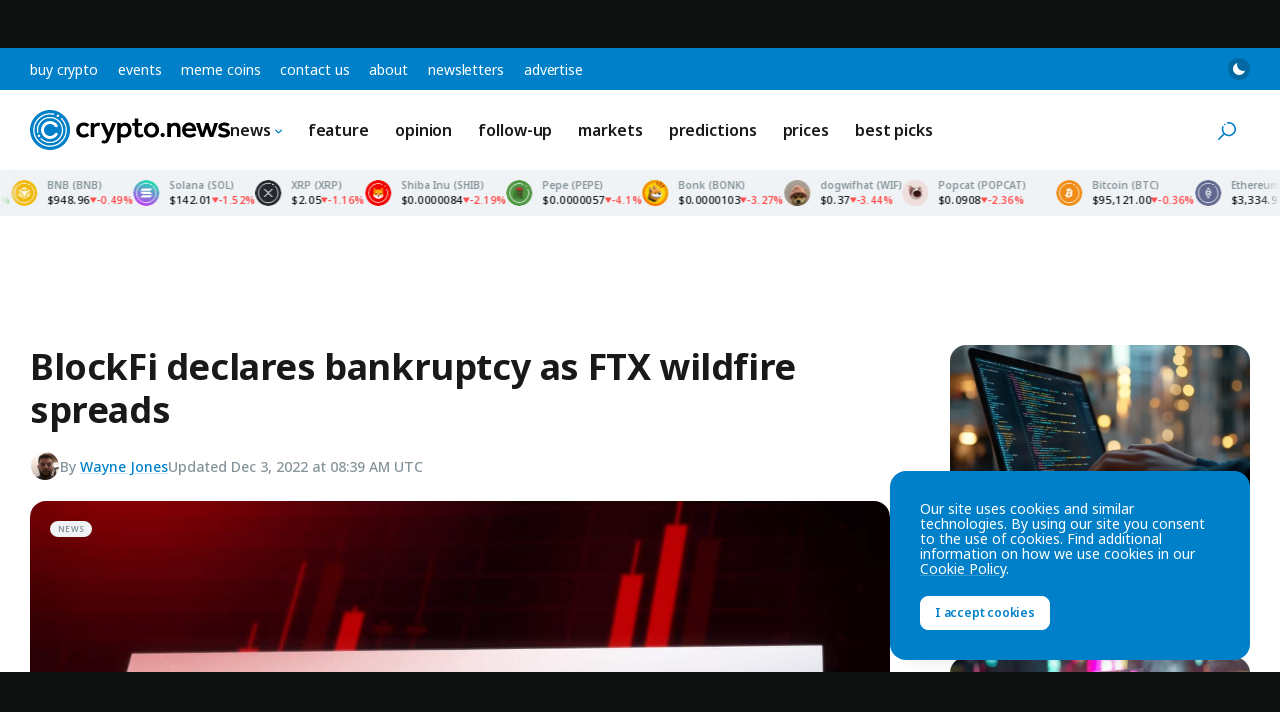

--- FILE ---
content_type: text/html; charset=utf-8
request_url: https://www.google.com/recaptcha/api2/aframe
body_size: 268
content:
<!DOCTYPE HTML><html><head><meta http-equiv="content-type" content="text/html; charset=UTF-8"></head><body><script nonce="xe0Z_uVpekUklnwHwMCXaQ">/** Anti-fraud and anti-abuse applications only. See google.com/recaptcha */ try{var clients={'sodar':'https://pagead2.googlesyndication.com/pagead/sodar?'};window.addEventListener("message",function(a){try{if(a.source===window.parent){var b=JSON.parse(a.data);var c=clients[b['id']];if(c){var d=document.createElement('img');d.src=c+b['params']+'&rc='+(localStorage.getItem("rc::a")?sessionStorage.getItem("rc::b"):"");window.document.body.appendChild(d);sessionStorage.setItem("rc::e",parseInt(sessionStorage.getItem("rc::e")||0)+1);localStorage.setItem("rc::h",'1768752772299');}}}catch(b){}});window.parent.postMessage("_grecaptcha_ready", "*");}catch(b){}</script></body></html>